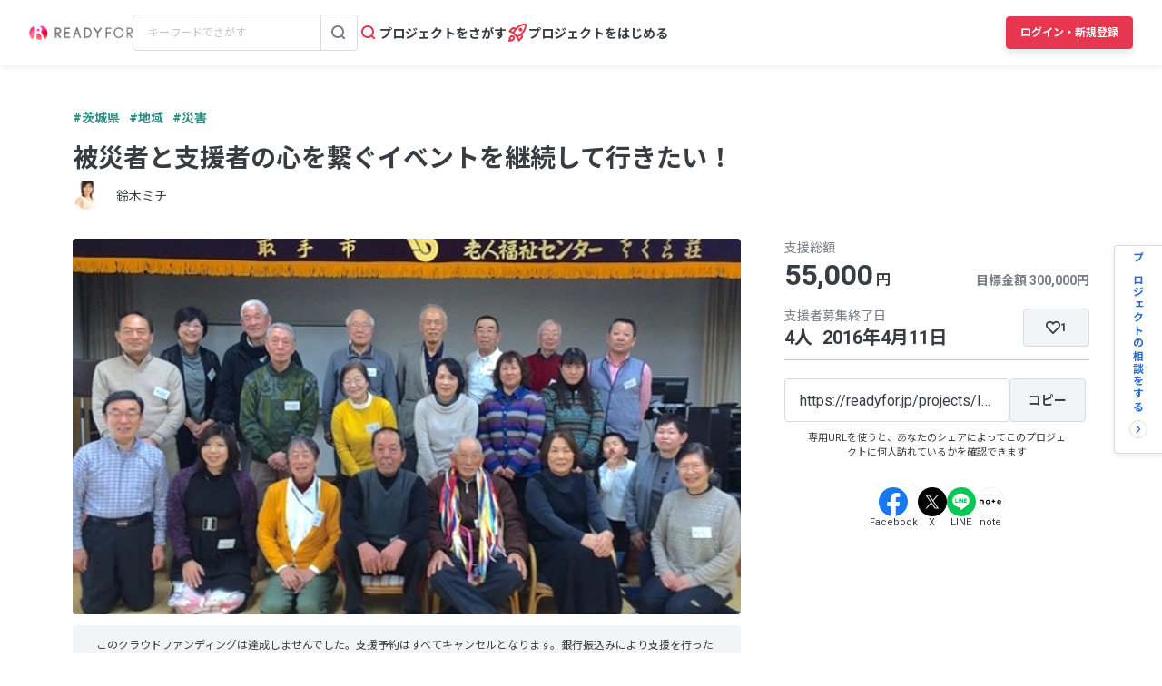

--- FILE ---
content_type: text/html; charset=UTF-8
request_url: https://readyfor.jp/projects/INORITOKANSHA
body_size: 2128
content:
<!DOCTYPE html>
<html lang="en">
<head>
    <meta charset="utf-8">
    <meta name="viewport" content="width=device-width, initial-scale=1">
    <title></title>
    <style>
        body {
            font-family: "Arial";
        }
    </style>
    <script type="text/javascript">
    window.awsWafCookieDomainList = [];
    window.gokuProps = {
"key":"AQIDAHjcYu/GjX+QlghicBgQ/7bFaQZ+m5FKCMDnO+vTbNg96AHf0QDR8N4FZ0BkUn8kcucXAAAAfjB8BgkqhkiG9w0BBwagbzBtAgEAMGgGCSqGSIb3DQEHATAeBglghkgBZQMEAS4wEQQMuq52ahLIzXS391ltAgEQgDujRkBXrrIUjgs1lAsFcu/9kgpI/IuavohSG7yE1BYsDzpFl4iqc4edkSwfTozI/iGO7lnWq3QC9N4X1w==",
          "iv":"D549WQFXvwAAACmN",
          "context":"VrPs0+cE453EO1GHZ1nTJxivpYh+JTgbZVGEoKTxmAtB0zSTIjpA7eaeJQ4guglS/lrAgll0WcCnb7ujOYQX2V3/BDJNnTKNNTYjp+VZCk4aGKDBkhfnRB07yAVsZGUQIEl7FtKuHirlURucCgSLig5zdMUo8BpHjUo6j+D17ahDDNrBlLU/sdRNNmo+chcmlqIZ+852MWlQYjUA3Mzr+y4WzzbwlzLTCuYfZ/J0cLjSHLxH40uGk1rGUSAsDsGw+q/nKNHjnq9+OxPMyTu/pCrM2sgz6pBiClYuqwX0OrrH6IDSn2bVFN6YXLffjsT8Z65OfmRJyFw6RYwGhuC2urySJYwlssrFYlf6nAmhkcC4ZIwYi85sJwM/1Rv0Nxh2ZAXuVOMX8RUM1uyU6OSwHChcZe/Y6yg1nqsYkCwFXKNqEVQHHvRzZgUUmIpAtNsFehNBnuvsqEB+AiemzpEBJQVHJrfqy4lePnJ75+tyc+8yGQ46ukZzKzwm6JANKFYd2+K3LlIP05ythGUzN1+slTRTaby8fKRoCnvnavJS+baWF95/4HUREcViET/T/n3jpHiKoHJsmuXiyjq40xqGmb8wyUulZDxB0GWly7x1TmZPpqEcB3uqbSmY4AWT8oPEyhSrFeJaXYQKLrSPO6pU/HSKVhReXojJoGX6b4UWbvEDmUXXmrIRKmi6/RB9di82SMJEou5gVHr05TabEaX5yNUI7L647Aw9B+jKW2NULWkg5C8Uq+GK8X/6Vb1d4LHADmsd0JgGs0uwwdUm3Y7XZ7/lktVidMEBqkhALA=="
};
    </script>
    <script src="https://1eb9d2339a12.f6bdac56.us-east-2.token.awswaf.com/1eb9d2339a12/3ae1f01a7efb/0a275c36d423/challenge.js"></script>
</head>
<body>
    <div id="challenge-container"></div>
    <script type="text/javascript">
        AwsWafIntegration.saveReferrer();
        AwsWafIntegration.checkForceRefresh().then((forceRefresh) => {
            if (forceRefresh) {
                AwsWafIntegration.forceRefreshToken().then(() => {
                    window.location.reload(true);
                });
            } else {
                AwsWafIntegration.getToken().then(() => {
                    window.location.reload(true);
                });
            }
        });
    </script>
    <noscript>
        <h1>JavaScript is disabled</h1>
        In order to continue, we need to verify that you're not a robot.
        This requires JavaScript. Enable JavaScript and then reload the page.
    </noscript>
</body>
</html>